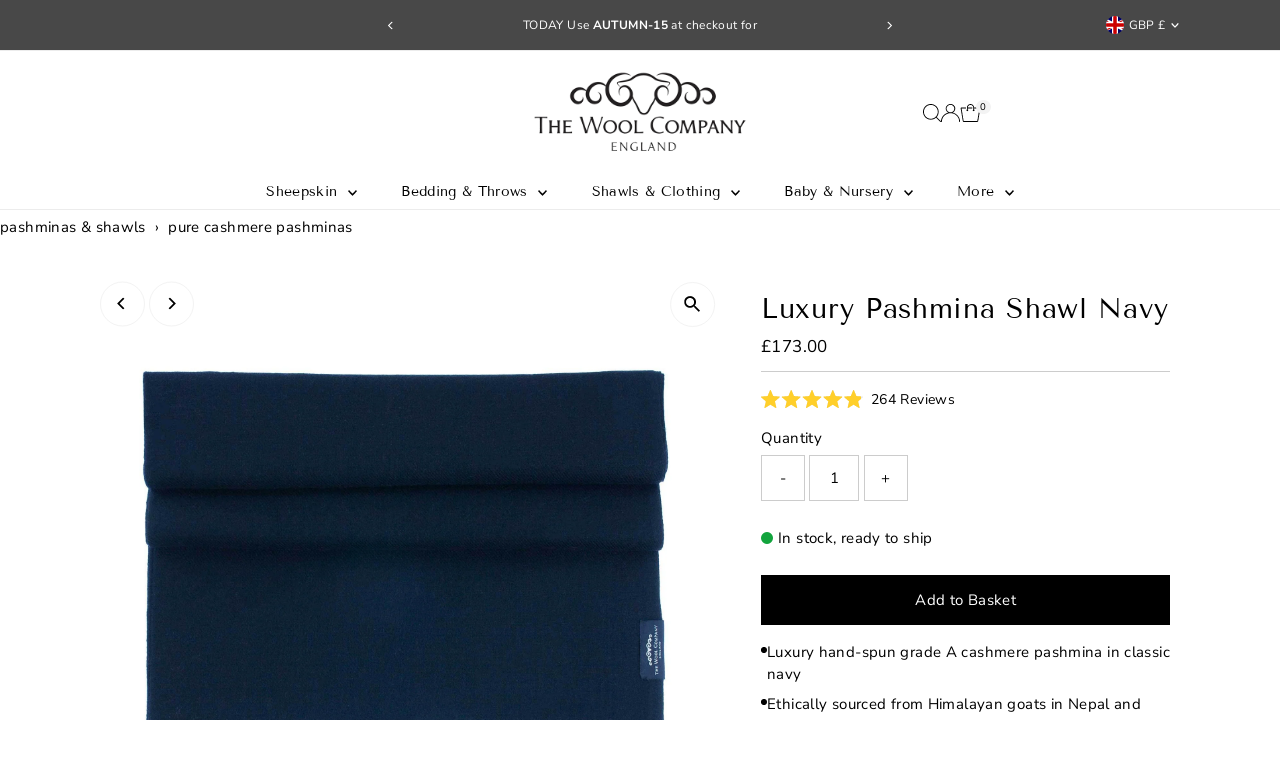

--- FILE ---
content_type: text/css
request_url: https://www.thewoolcompany.co.uk/cdn/shop/t/198/assets/section-logo-list.css?v=64623927823931207591763390670
body_size: -503
content:
.logo-list__item-container{align-self:center}@media screen and (min-width: 740px){.logo-list__item{margin:0 auto;max-width:200px}}@media screen and (max-width: 740px){.logo-list--wrapper{display:flex;overflow-x:auto;scroll-snap-type:x mandatory;scroll-behavior:smooth;-webkit-overflow-scrolling:touch;padding-bottom:20px}.logo-list__item-container{scroll-snap-align:start;flex-shrink:0;transform-origin:center center;transform:scale(1);transition:transform .5s;position:relative;flex:1 0 65%;padding:0}.logo-list__item .box-ratio{max-width:80%;margin:0 auto}.logo-list--wrapper::-webkit-scrollbar{height:4px;width:4px;background:#eee}.logo-list--wrapper::-webkit-scrollbar-thumb:horizontal{background:#333;border-radius:10px}}
/*# sourceMappingURL=/cdn/shop/t/198/assets/section-logo-list.css.map?v=64623927823931207591763390670 */


--- FILE ---
content_type: text/javascript; charset=utf-8
request_url: https://www.thewoolcompany.co.uk/products/luxury-pashmina-shawl-navy.js
body_size: 2450
content:
{"id":2302639210614,"title":"Luxury Pashmina Shawl Navy","handle":"luxury-pashmina-shawl-navy","description":"\u003cp\u003e\u003cspan data-preserver-spaces=\"true\"\u003eThis luxury cashmere pashmina shawl in classic navy is a gorgeous and versatile wardrobe staple. \u003cmeta charset=\"utf-8\"\u003eElegant as a shoulder wrap for a dressy occasion or as a generously sized and warm scarf, it's also large enough for snuggling under in the evening or adding an extra layer while travelling. Our pashminas also make a wonderfully practical and indulgent accessory or gift.\u003c\/span\u003e\u003c\/p\u003e\n\u003cp\u003e\u003cmeta charset=\"utf-8\"\u003e\u003cmeta charset=\"utf-8\"\u003eThese cashmere shawls are timeless essentials that soften beautifully with wear, making them a perfect companion for any occasion. A longstanding customer favourite, many return to add more colours to their collection.\u003cbr\u003e\u003c\/p\u003e\n\u003cp\u003e\u003cmeta charset=\"utf-8\"\u003eOnly the highly prized, downy soft pashmina fleece is used in the creation of these shawls. This fibre is carefully combed from the chest and underbelly of the Capra hircus goat, which thrives at very high altitudes on the Mongolian Plateau in Nepal and Tibet. This rare source gives the cashmere its super-fine and luxuriously soft quality.\u003c\/p\u003e\n\u003cul\u003e\n\u003cli\u003e\n\u003cstrong\u003eSize: \u003c\/strong\u003e200 x 90 cm (78 x 35\")\u003cbr\u003e\n\u003c\/li\u003e\n\u003cli\u003e\n\u003cstrong\u003eComposition: \u003c\/strong\u003e100% Hand-spun grade A Cashmere, 14-15.5 microns, 28\/1 pashmina yarn, 1 ply (beautifully dense weave obtained by using 4 paddles in the weaving process)\u003cbr\u003e\n\u003c\/li\u003e\n\u003cli\u003e\n\u003cstrong\u003eOrigin:\u003c\/strong\u003e Made in Nepal\u003cbr\u003e\n\u003c\/li\u003e\n\u003c\/ul\u003e\n\u003cp\u003e\u003cmeta charset=\"utf-8\"\u003e\u003cem\u003ePlease note: All the shawls in this range are hand-dyed, so there may be occasional slight colour variations between batches. If you are unsure about a colour choice, please contact us and we will be happy to assist you with your order.\u003c\/em\u003e\u003c\/p\u003e\n\u003ch3\u003e\u003cspan data-preserver-spaces=\"true\"\u003eProduct Care \u003c\/span\u003e\u003c\/h3\u003e\n\u003cp\u003e\u003cspan data-preserver-spaces=\"true\"\u003eDry clean or careful hand wash with a cashmere-approved detergent like \u003c\/span\u003e\u003ca href=\"https:\/\/www.thewoolcompany.co.uk\/products\/woolskin-premium-woolwash-500-ml\" class=\"editor-rtfLink\" target=\"_blank\"\u003e\u003cspan data-preserver-spaces=\"true\"\u003eWoolskin Woolwash.\u003c\/span\u003e\u003c\/a\u003e\u003cspan data-preserver-spaces=\"true\"\u003e \u003c\/span\u003e\u003c\/p\u003e\n\u003cp\u003e\u003cspan data-preserver-spaces=\"true\"\u003eAllow to dry naturally away from direct heat. Do not wring or stretch. \u003c\/span\u003e\u003cbr\u003e\u003c\/p\u003e\n\u003cp\u003e\u003cspan data-preserver-spaces=\"true\"\u003eFor more information about how to care for your product, visit our \u003c\/span\u003e\u003ca href=\"https:\/\/www.thewoolcompany.co.uk\/pages\/product-care\" class=\"editor-rtfLink\" target=\"_blank\"\u003e\u003cspan data-preserver-spaces=\"true\"\u003eProduct Care \u003c\/span\u003e\u003c\/a\u003e\u003cspan data-preserver-spaces=\"true\"\u003epage.\u003c\/span\u003e\u003cbr\u003e\u003c\/p\u003e\n\u003ch3\u003e\u003cspan data-preserver-spaces=\"true\"\u003eOrigin \u0026amp; Sustainability\u003c\/span\u003e\u003c\/h3\u003e\n\u003cp data-start=\"448\" data-end=\"741\"\u003e\u003cmeta charset=\"utf-8\"\u003e\u003cspan data-preserver-spaces=\"true\"\u003eThese beautiful pashminas are made in Nepal from premium grade A cashmere\u003c\/span\u003e, ethically sourced from free-roaming Himalayan goats and collected by hand during the natural moulting season. The Wool Company works directly with the makers to ensure exceptional standards — not only in sustainability, but also in quality. Each shawl is fully traceable from herder to garment.\u003c\/p\u003e\n\u003cp data-start=\"743\" data-end=\"1140\"\u003eEvery fibre is hand-sorted by skilled experts to select only the longest and finest strands. These are then cleaned using eco-friendly methods that preserve the natural softness and strength of the fibre. Traditional techniques are combined with modern technology to deliver consistent quality and beautiful, lasting results — a fusion of heritage and precision.\u003c\/p\u003e\n\u003cp data-start=\"1142\" data-end=\"1384\"\u003eOver 70% of the artisans involved are women from remote Himalayan communities. They receive fair wages, flexible hours and access to leadership and training opportunities in safe, supportive workshops that foster independence and connection.\u003c\/p\u003e\n\u003cp data-start=\"1386\" data-end=\"1565\"\u003eNatural dyes and GRS-certified recycled cashmere reduce the environmental impact of these shawls, making every detail of these pieces both thoughtful and luxurious.\u003c\/p\u003e\n\u003cp data-start=\"1386\" data-end=\"1565\"\u003eBy choosing one of our shawls, you are supporting ethical, sustainable production that upholds traditional methods and supports the livelihoods of remote communities. \u003c\/p\u003e\n\u003cp data-start=\"1355\" data-end=\"1605\"\u003eFind out more about the origins of our cashmere products \u003ca href=\"https:\/\/www.thewoolcompany.co.uk\/blogs\/the-wool-company-inspiration\/cashmere-the-noblest-of-noble-fibres\" rel=\"noopener\" target=\"_blank\"\u003ehere.\u003c\/a\u003e \u003c\/p\u003e","published_at":"2023-05-15T17:32:58+01:00","created_at":"2018-11-02T14:23:07+00:00","vendor":"The Wool Company","type":"CLOTHING","tags":["100%-cashmere-pashmina","100-200","50-150","50-200","All Scarves Shawls \u0026 Wraps","All Shawls","blue","clothing","Clothing-item","colour-blue","feed-color-blue","feed-cond-new","feed-gender-unisex","feed-material-cashmere","FPSC-FPSC-luxury-pashmina-shawl","FPSC-luxury-pashmina-shawl","full-price","full-price-item","gifts","Gifts For Her","Google-Shopping-Ad","in-stock","IS-PASHMINA","made-in-nepal","material-cashmere","new-9999","not-on-sale","over-10","Pashmina Shawls","Pashmina Shawls \u0026 Wraps","sherpa-pashmina","stocking-filler"],"price":17300,"price_min":17300,"price_max":17300,"available":true,"price_varies":false,"compare_at_price":null,"compare_at_price_min":0,"compare_at_price_max":0,"compare_at_price_varies":false,"variants":[{"id":20741991497846,"title":"Default Title","option1":"Default Title","option2":null,"option3":null,"sku":"W03463","requires_shipping":true,"taxable":true,"featured_image":null,"available":true,"name":"Luxury Pashmina Shawl Navy","public_title":null,"options":["Default Title"],"price":17300,"weight":200,"compare_at_price":null,"inventory_management":"shopify","barcode":"5055649725765","requires_selling_plan":false,"selling_plan_allocations":[]}],"images":["\/\/cdn.shopify.com\/s\/files\/1\/0026\/4578\/6742\/products\/luxury-pashmina-shawl-navy-clothing-the-wool-company-887615.jpg?v=1570783788","\/\/cdn.shopify.com\/s\/files\/1\/0026\/4578\/6742\/products\/luxury-pashmina-shawl-navy-clothing-the-wool-company-546902.jpg?v=1570783789"],"featured_image":"\/\/cdn.shopify.com\/s\/files\/1\/0026\/4578\/6742\/products\/luxury-pashmina-shawl-navy-clothing-the-wool-company-887615.jpg?v=1570783788","options":[{"name":"Title","position":1,"values":["Default Title"]}],"url":"\/products\/luxury-pashmina-shawl-navy","media":[{"alt":"Genuine 100% cashmere pashmina in navy blue with a tasselled fringe lightweight \u0026 warm finest-quality By The Wool Company","id":4562141184118,"position":1,"preview_image":{"aspect_ratio":1.0,"height":2000,"width":2000,"src":"https:\/\/cdn.shopify.com\/s\/files\/1\/0026\/4578\/6742\/products\/luxury-pashmina-shawl-navy-clothing-the-wool-company-887615.jpg?v=1570783788"},"aspect_ratio":1.0,"height":2000,"media_type":"image","src":"https:\/\/cdn.shopify.com\/s\/files\/1\/0026\/4578\/6742\/products\/luxury-pashmina-shawl-navy-clothing-the-wool-company-887615.jpg?v=1570783788","width":2000},{"alt":"Genuine 100% cashmere pashmina in classic navy blue with a tasselled fringe edge super-soft lightweight \u0026 warm finest-quality","id":4562370953334,"position":2,"preview_image":{"aspect_ratio":1.0,"height":2000,"width":2000,"src":"https:\/\/cdn.shopify.com\/s\/files\/1\/0026\/4578\/6742\/products\/luxury-pashmina-shawl-navy-clothing-the-wool-company-546902.jpg?v=1570783789"},"aspect_ratio":1.0,"height":2000,"media_type":"image","src":"https:\/\/cdn.shopify.com\/s\/files\/1\/0026\/4578\/6742\/products\/luxury-pashmina-shawl-navy-clothing-the-wool-company-546902.jpg?v=1570783789","width":2000}],"requires_selling_plan":false,"selling_plan_groups":[]}